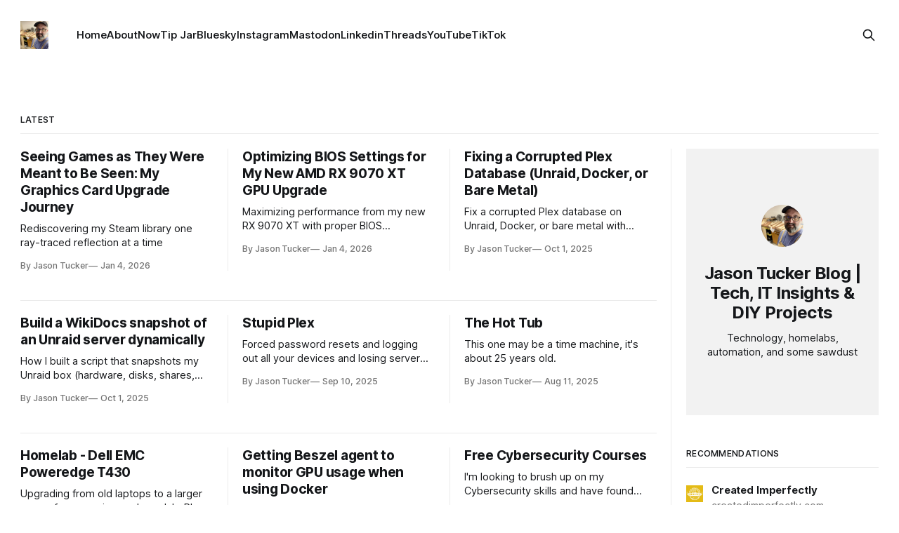

--- FILE ---
content_type: text/html; charset=utf-8
request_url: https://jasontucker.blog/page/2/
body_size: 10673
content:
<!DOCTYPE html>
<html lang="en">
<head>

    <title>Jason Tucker Blog | Tech, IT Insights &amp; DIY Projects (Page 2)</title>
    <meta charset="utf-8">
    <meta name="viewport" content="width=device-width, initial-scale=1.0">
    
    <link rel="preload" as="style" href="/assets/built/screen.css?v=dcf4e8394f">
    <link rel="preload" as="script" href="/assets/built/source.js?v=dcf4e8394f">
    
    <link rel="preload" as="font" type="font/woff2" href="/assets/fonts/inter-roman.woff2?v=dcf4e8394f" crossorigin="anonymous">
<style>
    @font-face {
        font-family: "Inter";
        font-style: normal;
        font-weight: 100 900;
        font-display: optional;
        src: url(/assets/fonts/inter-roman.woff2?v=dcf4e8394f) format("woff2");
        unicode-range: U+0000-00FF, U+0131, U+0152-0153, U+02BB-02BC, U+02C6, U+02DA, U+02DC, U+0304, U+0308, U+0329, U+2000-206F, U+2074, U+20AC, U+2122, U+2191, U+2193, U+2212, U+2215, U+FEFF, U+FFFD;
    }
</style>

    <link rel="stylesheet" type="text/css" href="/assets/built/screen.css?v=dcf4e8394f">

    <style>
        :root {
            --background-color: #ffffff
        }
    </style>

    <script>
        /* The script for calculating the color contrast has been taken from
        https://gomakethings.com/dynamically-changing-the-text-color-based-on-background-color-contrast-with-vanilla-js/ */
        var accentColor = getComputedStyle(document.documentElement).getPropertyValue('--background-color');
        accentColor = accentColor.trim().slice(1);

        if (accentColor.length === 3) {
            accentColor = accentColor[0] + accentColor[0] + accentColor[1] + accentColor[1] + accentColor[2] + accentColor[2];
        }

        var r = parseInt(accentColor.substr(0, 2), 16);
        var g = parseInt(accentColor.substr(2, 2), 16);
        var b = parseInt(accentColor.substr(4, 2), 16);
        var yiq = ((r * 299) + (g * 587) + (b * 114)) / 1000;
        var textColor = (yiq >= 128) ? 'dark' : 'light';

        document.documentElement.className = `has-${textColor}-text`;
    </script>

    <link rel="icon" href="https://jasontucker.blog/content/images/size/w256h256/2024/03/jasontucker-woodworker-2022-2-2.jpeg" type="image/jpeg">
    <link rel="canonical" href="https://jasontucker.blog/page/2/">
    <meta name="referrer" content="no-referrer-when-downgrade">
    <link rel="prev" href="https://jasontucker.blog/">
    <link rel="next" href="https://jasontucker.blog/page/3/">
    <meta name="generator" content="Ghost 6.10">
    <link rel="alternate" type="application/rss+xml" title="Jason Tucker Blog | Tech, IT Insights &amp; DIY Projects" href="https://jasontucker.blog/rss/">
    <script defer src="https://cdn.jsdelivr.net/ghost/portal@~2.56/umd/portal.min.js" data-i18n="true" data-ghost="https://jasontucker.blog/" data-key="ce8a7e066654a1aa196373342c" data-api="https://jasontucker.blog/ghost/api/content/" data-locale="en" crossorigin="anonymous"></script><style id="gh-members-styles">.gh-post-upgrade-cta-content,
.gh-post-upgrade-cta {
    display: flex;
    flex-direction: column;
    align-items: center;
    font-family: -apple-system, BlinkMacSystemFont, 'Segoe UI', Roboto, Oxygen, Ubuntu, Cantarell, 'Open Sans', 'Helvetica Neue', sans-serif;
    text-align: center;
    width: 100%;
    color: #ffffff;
    font-size: 16px;
}

.gh-post-upgrade-cta-content {
    border-radius: 8px;
    padding: 40px 4vw;
}

.gh-post-upgrade-cta h2 {
    color: #ffffff;
    font-size: 28px;
    letter-spacing: -0.2px;
    margin: 0;
    padding: 0;
}

.gh-post-upgrade-cta p {
    margin: 20px 0 0;
    padding: 0;
}

.gh-post-upgrade-cta small {
    font-size: 16px;
    letter-spacing: -0.2px;
}

.gh-post-upgrade-cta a {
    color: #ffffff;
    cursor: pointer;
    font-weight: 500;
    box-shadow: none;
    text-decoration: underline;
}

.gh-post-upgrade-cta a:hover {
    color: #ffffff;
    opacity: 0.8;
    box-shadow: none;
    text-decoration: underline;
}

.gh-post-upgrade-cta a.gh-btn {
    display: block;
    background: #ffffff;
    text-decoration: none;
    margin: 28px 0 0;
    padding: 8px 18px;
    border-radius: 4px;
    font-size: 16px;
    font-weight: 600;
}

.gh-post-upgrade-cta a.gh-btn:hover {
    opacity: 0.92;
}</style><script async src="https://js.stripe.com/v3/"></script>
    <script defer src="https://cdn.jsdelivr.net/ghost/sodo-search@~1.8/umd/sodo-search.min.js" data-key="ce8a7e066654a1aa196373342c" data-styles="https://cdn.jsdelivr.net/ghost/sodo-search@~1.8/umd/main.css" data-sodo-search="https://jasontucker.blog/" data-locale="en" crossorigin="anonymous"></script>
    
    <link href="https://jasontucker.blog/webmentions/receive/" rel="webmention">
    <script defer src="/public/cards.min.js?v=dcf4e8394f"></script>
    <link rel="stylesheet" type="text/css" href="/public/cards.min.css?v=dcf4e8394f">
    <script defer src="/public/comment-counts.min.js?v=dcf4e8394f" data-ghost-comments-counts-api="https://jasontucker.blog/members/api/comments/counts/"></script>
    <script defer src="/public/member-attribution.min.js?v=dcf4e8394f"></script><style>:root {--ghost-accent-color: #ff9c19;}</style>
    <!-- Matomo -->
<script>
  var _paq = window._paq = window._paq || [];
  /* tracker methods like "setCustomDimension" should be called before "trackPageView" */
  _paq.push(["setDocumentTitle", document.domain + "/" + document.title]);
  _paq.push(["setCookieDomain", "*.jasontucker.blog"]);
  _paq.push(["setDomains", ["*.jasontucker.blog"]]);
  _paq.push(['trackPageView']);
  _paq.push(['enableLinkTracking']);
  (function() {
    var u="//analytics.imperfect.media/";
    _paq.push(['setTrackerUrl', u+'matomo.php']);
    _paq.push(['setSiteId', '1']);
    var d=document, g=d.createElement('script'), s=d.getElementsByTagName('script')[0];
    g.async=true; g.src=u+'matomo.js'; s.parentNode.insertBefore(g,s);
  })();
</script>
<noscript><p><img referrerpolicy="no-referrer-when-downgrade" src="//laughing-impala.pikapod.net/matomo.php?idsite=1&amp;rec=1" style="border:0;" alt="" /></p></noscript>
<!-- End Matomo Code -->




<link rel="stylesheet" href="https://cdnjs.cloudflare.com/ajax/libs/font-awesome/6.5.2/css/brands.min.css" integrity="sha512-DJLNx+VLY4aEiEQFjiawXaiceujj5GA7lIY8CHCIGQCBPfsEG0nGz1edb4Jvw1LR7q031zS5PpPqFuPA8ihlRA==" crossorigin="anonymous" referrerpolicy="no-referrer" />

<style>
.gh-button {display:none;}
.gh-portal-triggerbtn-wrapper {display:none;}
.gh-form {display:none;}
.gh-portal-triggerbtn-iframe{display:none;}

    :where(.nav, .gh-head-menu) .nav-instagram a,
    :where(.nav, .gh-head-menu) .nav-linkedin a,
    :where(.nav, .gh-head-menu) .nav-bluesky a,
    :where(.nav, .gh-head-menu) .nav-mastodon a,
    :where(.nav, .gh-head-menu) .nav-threads a,
    :where(.nav, .gh-head-menu) .nav-tiktok a,
    :where(.nav, .gh-head-menu) .nav-youtube a {
        font-size: 0 !important;
    }

    :where(.nav, .gh-head-menu) .nav-instagram a::before,
    :where(.nav, .gh-head-menu) .nav-linkedin a::before,
    :where(.nav, .gh-head-menu) .nav-bluesky a::before,
    :where(.nav, .gh-head-menu) .nav-mastodon a::before,
    :where(.nav, .gh-head-menu) .nav-threads a::before,
    :where(.nav, .gh-head-menu) .nav-tiktok a::before,
    :where(.nav, .gh-head-menu) .nav-youtube a::before {
        font-family: "Font Awesome 6 Brands";
        display: inline-block;
        font-size: 20px;
        font-style: normal;
        font-weight: normal;
        font-variant: normal;
        text-rendering: auto;
        -webkit-font-smoothing: antialiased;
    }

    :where(.nav, .gh-head-menu) .nav-instagram a::before {content: "\f16d"}
    :where(.nav, .gh-head-menu) .nav-bluesky a::before {content: "\e671"}
    :where(.nav, .gh-head-menu) .nav-linkedin a::before {content: "\f08c"}
    :where(.nav, .gh-head-menu) .nav-mastodon a::before {content: "\f4f6"}
    :where(.nav, .gh-head-menu) .nav-threads a::before {content: "\e618"}
    :where(.nav, .gh-head-menu) .nav-tiktok a::before {content: "\e07b"}
    :where(.nav, .gh-head-menu) .nav-youtube a::before {content: "\f167"}
</style>


<style>
.gh-header .gh-form{ display:none;}
.gh-header.is-classic {
    display: flex;
    margin-top: 0;
    padding-block: 460px;
}
</style>

</head>
<body class="paged has-sans-title has-sans-body">

<div class="gh-viewport">
    
    <header id="gh-navigation" class="gh-navigation is-left-logo gh-outer">
    <div class="gh-navigation-inner gh-inner">

        <div class="gh-navigation-brand">
            <a class="gh-navigation-logo is-title" href="https://jasontucker.blog">
                    <img src="https://jasontucker.blog/content/images/2024/03/jasontucker-woodworker-2022-2-1.jpeg" alt="Jason Tucker Blog | Tech, IT Insights &amp; DIY Projects">
            </a>
            <button class="gh-search gh-icon-button" aria-label="Search this site" data-ghost-search>
    <svg xmlns="http://www.w3.org/2000/svg" fill="none" viewBox="0 0 24 24" stroke="currentColor" stroke-width="2" width="20" height="20"><path stroke-linecap="round" stroke-linejoin="round" d="M21 21l-6-6m2-5a7 7 0 11-14 0 7 7 0 0114 0z"></path></svg></button>            <button class="gh-burger gh-icon-button" aria-label="Menu">
                <svg xmlns="http://www.w3.org/2000/svg" width="24" height="24" fill="currentColor" viewBox="0 0 256 256"><path d="M224,128a8,8,0,0,1-8,8H40a8,8,0,0,1,0-16H216A8,8,0,0,1,224,128ZM40,72H216a8,8,0,0,0,0-16H40a8,8,0,0,0,0,16ZM216,184H40a8,8,0,0,0,0,16H216a8,8,0,0,0,0-16Z"></path></svg>                <svg xmlns="http://www.w3.org/2000/svg" width="24" height="24" fill="currentColor" viewBox="0 0 256 256"><path d="M205.66,194.34a8,8,0,0,1-11.32,11.32L128,139.31,61.66,205.66a8,8,0,0,1-11.32-11.32L116.69,128,50.34,61.66A8,8,0,0,1,61.66,50.34L128,116.69l66.34-66.35a8,8,0,0,1,11.32,11.32L139.31,128Z"></path></svg>            </button>
        </div>

        <nav class="gh-navigation-menu">
            <ul class="nav">
    <li class="nav-home"><a href="https://jasontucker.blog/">Home</a></li>
    <li class="nav-about"><a href="https://jasontucker.blog/about/">About</a></li>
    <li class="nav-now"><a href="https://jasontucker.blog/now/">Now</a></li>
    <li class="nav-tip-jar"><a href="https://jasontucker.blog/#/portal/support">Tip Jar</a></li>
    <li class="nav-bluesky"><a href="https://bsky.app/profile/jasontucker.blog">Bluesky</a></li>
    <li class="nav-instagram"><a href="https://instagram.com/createdimperfectly">Instagram</a></li>
    <li class="nav-mastodon"><a href="https://simian.rodeo/@jasontucker">Mastodon</a></li>
    <li class="nav-linkedin"><a href="https://linkedin.com/in/jasontucker">Linkedin</a></li>
    <li class="nav-threads"><a href="https://www.threads.net/@jasontucker">Threads</a></li>
    <li class="nav-youtube"><a href="https://youtube.com/createdimperfectly">YouTube</a></li>
    <li class="nav-tiktok"><a href="https://www.tiktok.com/@createdimperfectly">TikTok</a></li>
</ul>

        </nav>

        <div class="gh-navigation-actions">
                <button class="gh-search gh-icon-button" aria-label="Search this site" data-ghost-search>
    <svg xmlns="http://www.w3.org/2000/svg" fill="none" viewBox="0 0 24 24" stroke="currentColor" stroke-width="2" width="20" height="20"><path stroke-linecap="round" stroke-linejoin="round" d="M21 21l-6-6m2-5a7 7 0 11-14 0 7 7 0 0114 0z"></path></svg></button>                <div class="gh-navigation-members">
                            <a class="gh-button" href="#/portal/signin" data-portal="signin">Sign in</a>
                </div>
        </div>

    </div>
</header>

    
<main class="gh-main">
    
<section class="gh-container is-grid has-sidebar gh-outer">
    <div class="gh-container-inner gh-inner">
        
            <h2 class="gh-container-title">
                Latest
            </h2>

        <main class="gh-main">
            <div class="gh-feed">


                                <article class="gh-card post">
    <a class="gh-card-link" href="/seeing-games-as-they-were-meant-to-be-seen-my-graphics-card-upgrade-journey/">
            <figure class="gh-card-image">
                <img
                    srcset="/content/images/size/w160/format/webp/2026/01/90759_01_cyberpunk-2077s-new-ray-tracing-mode-will-feature-path-traced-night-city_full.jpg 160w,
                            /content/images/size/w320/format/webp/2026/01/90759_01_cyberpunk-2077s-new-ray-tracing-mode-will-feature-path-traced-night-city_full.jpg 320w,
                            /content/images/size/w600/format/webp/2026/01/90759_01_cyberpunk-2077s-new-ray-tracing-mode-will-feature-path-traced-night-city_full.jpg 600w,
                            /content/images/size/w960/format/webp/2026/01/90759_01_cyberpunk-2077s-new-ray-tracing-mode-will-feature-path-traced-night-city_full.jpg 960w,
                            /content/images/size/w1200/format/webp/2026/01/90759_01_cyberpunk-2077s-new-ray-tracing-mode-will-feature-path-traced-night-city_full.jpg 1200w,
                            /content/images/size/w2000/format/webp/2026/01/90759_01_cyberpunk-2077s-new-ray-tracing-mode-will-feature-path-traced-night-city_full.jpg 2000w"
                    sizes="320px"
                    src="/content/images/size/w600/2026/01/90759_01_cyberpunk-2077s-new-ray-tracing-mode-will-feature-path-traced-night-city_full.jpg"
                    alt="Seeing Games as They Were Meant to Be Seen: My Graphics Card Upgrade Journey"
                    
                >
            </figure>
        <div class="gh-card-wrapper">
            <h3 class="gh-card-title is-title">Seeing Games as They Were Meant to Be Seen: My Graphics Card Upgrade Journey</h3>
                <p class="gh-card-excerpt is-body">Rediscovering my Steam library one ray-traced reflection at a time</p>
            <footer class="gh-card-meta">
<!--
             -->
                    <span class="gh-card-author">By Jason Tucker</span>
                    <time class="gh-card-date" datetime="2026-01-04">Jan 4, 2026</time>
                <!--
         --></footer>
        </div>
    </a>
</article>                                <article class="gh-card post">
    <a class="gh-card-link" href="/optimizing-bios-settings-for-my-new-amd-rx-9070-xt-gpu-upgrade/">
            <figure class="gh-card-image">
                <img
                    srcset="/content/images/size/w160/format/webp/2026/01/xfx-rx-9070-xt.jpg 160w,
                            /content/images/size/w320/format/webp/2026/01/xfx-rx-9070-xt.jpg 320w,
                            /content/images/size/w600/format/webp/2026/01/xfx-rx-9070-xt.jpg 600w,
                            /content/images/size/w960/format/webp/2026/01/xfx-rx-9070-xt.jpg 960w,
                            /content/images/size/w1200/format/webp/2026/01/xfx-rx-9070-xt.jpg 1200w,
                            /content/images/size/w2000/format/webp/2026/01/xfx-rx-9070-xt.jpg 2000w"
                    sizes="320px"
                    src="/content/images/size/w600/2026/01/xfx-rx-9070-xt.jpg"
                    alt="Optimizing BIOS Settings for My New AMD RX 9070 XT GPU Upgrade"
                    
                >
            </figure>
        <div class="gh-card-wrapper">
            <h3 class="gh-card-title is-title">Optimizing BIOS Settings for My New AMD RX 9070 XT GPU Upgrade</h3>
                <p class="gh-card-excerpt is-body">Maximizing performance from my new RX 9070 XT with proper BIOS configuration</p>
            <footer class="gh-card-meta">
<!--
             -->
                    <span class="gh-card-author">By Jason Tucker</span>
                    <time class="gh-card-date" datetime="2026-01-04">Jan 4, 2026</time>
                <!--
         --></footer>
        </div>
    </a>
</article>                                <article class="gh-card post">
    <a class="gh-card-link" href="/fixing-a-corrupted-plex-database-unraid-docker-or-bare-metal/">
            <figure class="gh-card-image">
                <img
                    srcset="/content/images/size/w160/format/webp/2025/10/6B812B9D-82A7-4A52-B274-4F9904848223.png 160w,
                            /content/images/size/w320/format/webp/2025/10/6B812B9D-82A7-4A52-B274-4F9904848223.png 320w,
                            /content/images/size/w600/format/webp/2025/10/6B812B9D-82A7-4A52-B274-4F9904848223.png 600w,
                            /content/images/size/w960/format/webp/2025/10/6B812B9D-82A7-4A52-B274-4F9904848223.png 960w,
                            /content/images/size/w1200/format/webp/2025/10/6B812B9D-82A7-4A52-B274-4F9904848223.png 1200w,
                            /content/images/size/w2000/format/webp/2025/10/6B812B9D-82A7-4A52-B274-4F9904848223.png 2000w"
                    sizes="320px"
                    src="/content/images/size/w600/2025/10/6B812B9D-82A7-4A52-B274-4F9904848223.png"
                    alt="Fixing a Corrupted Plex Database (Unraid, Docker, or Bare Metal)"
                    
                >
            </figure>
        <div class="gh-card-wrapper">
            <h3 class="gh-card-title is-title">Fixing a Corrupted Plex Database (Unraid, Docker, or Bare Metal)</h3>
                <p class="gh-card-excerpt is-body">Fix a corrupted Plex database on Unraid, Docker, or bare metal with PlexDBRepair. Step-by-step guide to stop Plex, repair, and restart.</p>
            <footer class="gh-card-meta">
<!--
             -->
                    <span class="gh-card-author">By Jason Tucker</span>
                    <time class="gh-card-date" datetime="2025-10-01">Oct 1, 2025</time>
                <!--
         --></footer>
        </div>
    </a>
</article>                                <article class="gh-card post">
    <a class="gh-card-link" href="/build-a-wikidocs-snapshot-of-an-unraid-server-dynamically/">
            <figure class="gh-card-image">
                <img
                    srcset="https://images.unsplash.com/photo-1544396821-4dd40b938ad3?crop&#x3D;entropy&amp;cs&#x3D;tinysrgb&amp;fit&#x3D;max&amp;fm&#x3D;webp&amp;ixid&#x3D;M3wxMTc3M3wwfDF8c2VhcmNofDN8fGRvY3VtZW50YXRpb258ZW58MHx8fHwxNzU5MzM2Nzk0fDA&amp;ixlib&#x3D;rb-4.1.0&amp;q&#x3D;80&amp;w&#x3D;160 160w,
                            https://images.unsplash.com/photo-1544396821-4dd40b938ad3?crop&#x3D;entropy&amp;cs&#x3D;tinysrgb&amp;fit&#x3D;max&amp;fm&#x3D;webp&amp;ixid&#x3D;M3wxMTc3M3wwfDF8c2VhcmNofDN8fGRvY3VtZW50YXRpb258ZW58MHx8fHwxNzU5MzM2Nzk0fDA&amp;ixlib&#x3D;rb-4.1.0&amp;q&#x3D;80&amp;w&#x3D;320 320w,
                            https://images.unsplash.com/photo-1544396821-4dd40b938ad3?crop&#x3D;entropy&amp;cs&#x3D;tinysrgb&amp;fit&#x3D;max&amp;fm&#x3D;webp&amp;ixid&#x3D;M3wxMTc3M3wwfDF8c2VhcmNofDN8fGRvY3VtZW50YXRpb258ZW58MHx8fHwxNzU5MzM2Nzk0fDA&amp;ixlib&#x3D;rb-4.1.0&amp;q&#x3D;80&amp;w&#x3D;600 600w,
                            https://images.unsplash.com/photo-1544396821-4dd40b938ad3?crop&#x3D;entropy&amp;cs&#x3D;tinysrgb&amp;fit&#x3D;max&amp;fm&#x3D;webp&amp;ixid&#x3D;M3wxMTc3M3wwfDF8c2VhcmNofDN8fGRvY3VtZW50YXRpb258ZW58MHx8fHwxNzU5MzM2Nzk0fDA&amp;ixlib&#x3D;rb-4.1.0&amp;q&#x3D;80&amp;w&#x3D;960 960w,
                            https://images.unsplash.com/photo-1544396821-4dd40b938ad3?crop&#x3D;entropy&amp;cs&#x3D;tinysrgb&amp;fit&#x3D;max&amp;fm&#x3D;webp&amp;ixid&#x3D;M3wxMTc3M3wwfDF8c2VhcmNofDN8fGRvY3VtZW50YXRpb258ZW58MHx8fHwxNzU5MzM2Nzk0fDA&amp;ixlib&#x3D;rb-4.1.0&amp;q&#x3D;80&amp;w&#x3D;1200 1200w,
                            https://images.unsplash.com/photo-1544396821-4dd40b938ad3?crop&#x3D;entropy&amp;cs&#x3D;tinysrgb&amp;fit&#x3D;max&amp;fm&#x3D;webp&amp;ixid&#x3D;M3wxMTc3M3wwfDF8c2VhcmNofDN8fGRvY3VtZW50YXRpb258ZW58MHx8fHwxNzU5MzM2Nzk0fDA&amp;ixlib&#x3D;rb-4.1.0&amp;q&#x3D;80&amp;w&#x3D;2000 2000w"
                    sizes="320px"
                    src="https://images.unsplash.com/photo-1544396821-4dd40b938ad3?crop&#x3D;entropy&amp;cs&#x3D;tinysrgb&amp;fit&#x3D;max&amp;fm&#x3D;jpg&amp;ixid&#x3D;M3wxMTc3M3wwfDF8c2VhcmNofDN8fGRvY3VtZW50YXRpb258ZW58MHx8fHwxNzU5MzM2Nzk0fDA&amp;ixlib&#x3D;rb-4.1.0&amp;q&#x3D;80&amp;w&#x3D;600"
                    alt="Build a WikiDocs snapshot of an Unraid server dynamically"
                    
                >
            </figure>
        <div class="gh-card-wrapper">
            <h3 class="gh-card-title is-title">Build a WikiDocs snapshot of an Unraid server dynamically</h3>
                <p class="gh-card-excerpt is-body">How I built a script that snapshots my Unraid box (hardware, disks, shares, Docker, etc.) and publishes it as pretty Markdown pages in WikiDocs.</p>
            <footer class="gh-card-meta">
<!--
             -->
                    <span class="gh-card-author">By Jason Tucker</span>
                    <time class="gh-card-date" datetime="2025-10-01">Oct 1, 2025</time>
                <!--
         --></footer>
        </div>
    </a>
</article>                                <article class="gh-card post">
    <a class="gh-card-link" href="/stupid-plex/">
            <figure class="gh-card-image">
                <img
                    srcset="https://images.unsplash.com/photo-1675622623767-6a47f22a7332?crop&#x3D;entropy&amp;cs&#x3D;tinysrgb&amp;fit&#x3D;max&amp;fm&#x3D;webp&amp;ixid&#x3D;M3wxMTc3M3wwfDF8c2VhcmNofDE2fHxwbGV4fGVufDB8fHx8MTc1NzUyMzYwNnww&amp;ixlib&#x3D;rb-4.1.0&amp;q&#x3D;80&amp;w&#x3D;160 160w,
                            https://images.unsplash.com/photo-1675622623767-6a47f22a7332?crop&#x3D;entropy&amp;cs&#x3D;tinysrgb&amp;fit&#x3D;max&amp;fm&#x3D;webp&amp;ixid&#x3D;M3wxMTc3M3wwfDF8c2VhcmNofDE2fHxwbGV4fGVufDB8fHx8MTc1NzUyMzYwNnww&amp;ixlib&#x3D;rb-4.1.0&amp;q&#x3D;80&amp;w&#x3D;320 320w,
                            https://images.unsplash.com/photo-1675622623767-6a47f22a7332?crop&#x3D;entropy&amp;cs&#x3D;tinysrgb&amp;fit&#x3D;max&amp;fm&#x3D;webp&amp;ixid&#x3D;M3wxMTc3M3wwfDF8c2VhcmNofDE2fHxwbGV4fGVufDB8fHx8MTc1NzUyMzYwNnww&amp;ixlib&#x3D;rb-4.1.0&amp;q&#x3D;80&amp;w&#x3D;600 600w,
                            https://images.unsplash.com/photo-1675622623767-6a47f22a7332?crop&#x3D;entropy&amp;cs&#x3D;tinysrgb&amp;fit&#x3D;max&amp;fm&#x3D;webp&amp;ixid&#x3D;M3wxMTc3M3wwfDF8c2VhcmNofDE2fHxwbGV4fGVufDB8fHx8MTc1NzUyMzYwNnww&amp;ixlib&#x3D;rb-4.1.0&amp;q&#x3D;80&amp;w&#x3D;960 960w,
                            https://images.unsplash.com/photo-1675622623767-6a47f22a7332?crop&#x3D;entropy&amp;cs&#x3D;tinysrgb&amp;fit&#x3D;max&amp;fm&#x3D;webp&amp;ixid&#x3D;M3wxMTc3M3wwfDF8c2VhcmNofDE2fHxwbGV4fGVufDB8fHx8MTc1NzUyMzYwNnww&amp;ixlib&#x3D;rb-4.1.0&amp;q&#x3D;80&amp;w&#x3D;1200 1200w,
                            https://images.unsplash.com/photo-1675622623767-6a47f22a7332?crop&#x3D;entropy&amp;cs&#x3D;tinysrgb&amp;fit&#x3D;max&amp;fm&#x3D;webp&amp;ixid&#x3D;M3wxMTc3M3wwfDF8c2VhcmNofDE2fHxwbGV4fGVufDB8fHx8MTc1NzUyMzYwNnww&amp;ixlib&#x3D;rb-4.1.0&amp;q&#x3D;80&amp;w&#x3D;2000 2000w"
                    sizes="320px"
                    src="https://images.unsplash.com/photo-1675622623767-6a47f22a7332?crop&#x3D;entropy&amp;cs&#x3D;tinysrgb&amp;fit&#x3D;max&amp;fm&#x3D;jpg&amp;ixid&#x3D;M3wxMTc3M3wwfDF8c2VhcmNofDE2fHxwbGV4fGVufDB8fHx8MTc1NzUyMzYwNnww&amp;ixlib&#x3D;rb-4.1.0&amp;q&#x3D;80&amp;w&#x3D;600"
                    alt="Stupid Plex"
                    
                >
            </figure>
        <div class="gh-card-wrapper">
            <h3 class="gh-card-title is-title">Stupid Plex</h3>
                <p class="gh-card-excerpt is-body">Forced password resets and logging out all your devices and losing server access</p>
            <footer class="gh-card-meta">
<!--
             -->
                    <span class="gh-card-author">By Jason Tucker</span>
                    <time class="gh-card-date" datetime="2025-09-10">Sep 10, 2025</time>
                <!--
         --></footer>
        </div>
    </a>
</article>                                <article class="gh-card post">
    <a class="gh-card-link" href="/the-hot-tub/">
            <figure class="gh-card-image">
                <img
                    srcset="/content/images/size/w160/format/webp/2025/08/CleanShot-2025-08-11-at-11.53.00-Medium.jpeg 160w,
                            /content/images/size/w320/format/webp/2025/08/CleanShot-2025-08-11-at-11.53.00-Medium.jpeg 320w,
                            /content/images/size/w600/format/webp/2025/08/CleanShot-2025-08-11-at-11.53.00-Medium.jpeg 600w,
                            /content/images/size/w960/format/webp/2025/08/CleanShot-2025-08-11-at-11.53.00-Medium.jpeg 960w,
                            /content/images/size/w1200/format/webp/2025/08/CleanShot-2025-08-11-at-11.53.00-Medium.jpeg 1200w,
                            /content/images/size/w2000/format/webp/2025/08/CleanShot-2025-08-11-at-11.53.00-Medium.jpeg 2000w"
                    sizes="320px"
                    src="/content/images/size/w600/2025/08/CleanShot-2025-08-11-at-11.53.00-Medium.jpeg"
                    alt="The Hot Tub"
                    
                >
            </figure>
        <div class="gh-card-wrapper">
            <h3 class="gh-card-title is-title">The Hot Tub</h3>
                <p class="gh-card-excerpt is-body">This one may be a time machine, it&#x27;s about 25 years old.</p>
            <footer class="gh-card-meta">
<!--
             -->
                    <span class="gh-card-author">By Jason Tucker</span>
                    <time class="gh-card-date" datetime="2025-08-11">Aug 11, 2025</time>
                <!--
         --></footer>
        </div>
    </a>
</article>                                <article class="gh-card post">
    <a class="gh-card-link" href="/homelab-dell-emc-poweredge-t430/">
            <figure class="gh-card-image">
                <img
                    srcset="/content/images/size/w160/format/webp/2025/05/35E0E34C-1099-497A-B821-D46AE4FFEBAE.JPG 160w,
                            /content/images/size/w320/format/webp/2025/05/35E0E34C-1099-497A-B821-D46AE4FFEBAE.JPG 320w,
                            /content/images/size/w600/format/webp/2025/05/35E0E34C-1099-497A-B821-D46AE4FFEBAE.JPG 600w,
                            /content/images/size/w960/format/webp/2025/05/35E0E34C-1099-497A-B821-D46AE4FFEBAE.JPG 960w,
                            /content/images/size/w1200/format/webp/2025/05/35E0E34C-1099-497A-B821-D46AE4FFEBAE.JPG 1200w,
                            /content/images/size/w2000/format/webp/2025/05/35E0E34C-1099-497A-B821-D46AE4FFEBAE.JPG 2000w"
                    sizes="320px"
                    src="/content/images/size/w600/2025/05/35E0E34C-1099-497A-B821-D46AE4FFEBAE.JPG"
                    alt="Homelab - Dell EMC Poweredge T430"
                    
                >
            </figure>
        <div class="gh-card-wrapper">
            <h3 class="gh-card-title is-title">Homelab - Dell EMC Poweredge T430</h3>
                <p class="gh-card-excerpt is-body">Upgrading from old laptops to a larger server for managing my homelab. Plex &amp; Homebridge and a slew of other docker containers.</p>
            <footer class="gh-card-meta">
<!--
             -->
                    <span class="gh-card-author">By Jason Tucker</span>
                    <time class="gh-card-date" datetime="2025-05-01">May 1, 2025</time>
                <!--
         --></footer>
        </div>
    </a>
</article>                                <article class="gh-card post">
    <a class="gh-card-link" href="/getting-beszel-agent-to-monitor-gpu-usage-when-using-docker/">
            <figure class="gh-card-image">
                <img
                    srcset="/content/images/size/w160/format/webp/2025/05/beszel_gpu.jpeg 160w,
                            /content/images/size/w320/format/webp/2025/05/beszel_gpu.jpeg 320w,
                            /content/images/size/w600/format/webp/2025/05/beszel_gpu.jpeg 600w,
                            /content/images/size/w960/format/webp/2025/05/beszel_gpu.jpeg 960w,
                            /content/images/size/w1200/format/webp/2025/05/beszel_gpu.jpeg 1200w,
                            /content/images/size/w2000/format/webp/2025/05/beszel_gpu.jpeg 2000w"
                    sizes="320px"
                    src="/content/images/size/w600/2025/05/beszel_gpu.jpeg"
                    alt="Getting Beszel agent to monitor GPU usage when using Docker"
                    
                >
            </figure>
        <div class="gh-card-wrapper">
            <h3 class="gh-card-title is-title">Getting Beszel agent to monitor GPU usage when using Docker</h3>
                    <p class="gh-card-excerpt is-body">I found a forum post discussing if there was any way to get Beszel the server monitoring software to be able to monitor the host computers GPU and report it back to the Beszel server. I found a comment from Arunoruto stating that they came up with a way and</p>
            <footer class="gh-card-meta">
<!--
             -->
                    <span class="gh-card-author">By Jason Tucker</span>
                    <time class="gh-card-date" datetime="2025-05-01">May 1, 2025</time>
                <!--
         --></footer>
        </div>
    </a>
</article>                                <article class="gh-card post">
    <a class="gh-card-link" href="/free-cybersecurity-courses/">
            <figure class="gh-card-image">
                <img
                    srcset="https://images.unsplash.com/photo-1550751827-4bd374c3f58b?crop&#x3D;entropy&amp;cs&#x3D;tinysrgb&amp;fit&#x3D;max&amp;fm&#x3D;webp&amp;ixid&#x3D;M3wxMTc3M3wwfDF8c2VhcmNofDJ8fGN5YmVyJTIwc2VjdXJpdHl8ZW58MHx8fHwxNzQ2MTMxMTQ1fDA&amp;ixlib&#x3D;rb-4.0.3&amp;q&#x3D;80&amp;w&#x3D;160 160w,
                            https://images.unsplash.com/photo-1550751827-4bd374c3f58b?crop&#x3D;entropy&amp;cs&#x3D;tinysrgb&amp;fit&#x3D;max&amp;fm&#x3D;webp&amp;ixid&#x3D;M3wxMTc3M3wwfDF8c2VhcmNofDJ8fGN5YmVyJTIwc2VjdXJpdHl8ZW58MHx8fHwxNzQ2MTMxMTQ1fDA&amp;ixlib&#x3D;rb-4.0.3&amp;q&#x3D;80&amp;w&#x3D;320 320w,
                            https://images.unsplash.com/photo-1550751827-4bd374c3f58b?crop&#x3D;entropy&amp;cs&#x3D;tinysrgb&amp;fit&#x3D;max&amp;fm&#x3D;webp&amp;ixid&#x3D;M3wxMTc3M3wwfDF8c2VhcmNofDJ8fGN5YmVyJTIwc2VjdXJpdHl8ZW58MHx8fHwxNzQ2MTMxMTQ1fDA&amp;ixlib&#x3D;rb-4.0.3&amp;q&#x3D;80&amp;w&#x3D;600 600w,
                            https://images.unsplash.com/photo-1550751827-4bd374c3f58b?crop&#x3D;entropy&amp;cs&#x3D;tinysrgb&amp;fit&#x3D;max&amp;fm&#x3D;webp&amp;ixid&#x3D;M3wxMTc3M3wwfDF8c2VhcmNofDJ8fGN5YmVyJTIwc2VjdXJpdHl8ZW58MHx8fHwxNzQ2MTMxMTQ1fDA&amp;ixlib&#x3D;rb-4.0.3&amp;q&#x3D;80&amp;w&#x3D;960 960w,
                            https://images.unsplash.com/photo-1550751827-4bd374c3f58b?crop&#x3D;entropy&amp;cs&#x3D;tinysrgb&amp;fit&#x3D;max&amp;fm&#x3D;webp&amp;ixid&#x3D;M3wxMTc3M3wwfDF8c2VhcmNofDJ8fGN5YmVyJTIwc2VjdXJpdHl8ZW58MHx8fHwxNzQ2MTMxMTQ1fDA&amp;ixlib&#x3D;rb-4.0.3&amp;q&#x3D;80&amp;w&#x3D;1200 1200w,
                            https://images.unsplash.com/photo-1550751827-4bd374c3f58b?crop&#x3D;entropy&amp;cs&#x3D;tinysrgb&amp;fit&#x3D;max&amp;fm&#x3D;webp&amp;ixid&#x3D;M3wxMTc3M3wwfDF8c2VhcmNofDJ8fGN5YmVyJTIwc2VjdXJpdHl8ZW58MHx8fHwxNzQ2MTMxMTQ1fDA&amp;ixlib&#x3D;rb-4.0.3&amp;q&#x3D;80&amp;w&#x3D;2000 2000w"
                    sizes="320px"
                    src="https://images.unsplash.com/photo-1550751827-4bd374c3f58b?crop&#x3D;entropy&amp;cs&#x3D;tinysrgb&amp;fit&#x3D;max&amp;fm&#x3D;jpg&amp;ixid&#x3D;M3wxMTc3M3wwfDF8c2VhcmNofDJ8fGN5YmVyJTIwc2VjdXJpdHl8ZW58MHx8fHwxNzQ2MTMxMTQ1fDA&amp;ixlib&#x3D;rb-4.0.3&amp;q&#x3D;80&amp;w&#x3D;600"
                    alt="Free Cybersecurity Courses"
                    
                >
            </figure>
        <div class="gh-card-wrapper">
            <h3 class="gh-card-title is-title">Free Cybersecurity Courses</h3>
                    <p class="gh-card-excerpt is-body">I&#39;m looking to brush up on my Cybersecurity skills and have found these 2 so far to be something I&#39;m going to dive into this summer.

ProjectSecurity.io - Your Guide to Cybersecurity Training Through Homelabs: Build real-world homelabs, master the basics, and create a security</p>
            <footer class="gh-card-meta">
<!--
             -->
                    <span class="gh-card-author">By Jason Tucker</span>
                    <time class="gh-card-date" datetime="2025-05-01">May 1, 2025</time>
                <!--
         --></footer>
        </div>
    </a>
</article>                                <article class="gh-card post">
    <a class="gh-card-link" href="/unraid-dispatcharr-nvidia-quadro-video-card-hardware-transcoding/">
            <figure class="gh-card-image">
                <img
                    srcset="https://images.unsplash.com/photo-1716967318503-05b7064afa41?crop&#x3D;entropy&amp;cs&#x3D;tinysrgb&amp;fit&#x3D;max&amp;fm&#x3D;webp&amp;ixid&#x3D;M3wxMTc3M3wwfDF8c2VhcmNofDQyfHxudmlkaWF8ZW58MHx8fHwxNzQ5NzYxNjgxfDA&amp;ixlib&#x3D;rb-4.1.0&amp;q&#x3D;80&amp;w&#x3D;160 160w,
                            https://images.unsplash.com/photo-1716967318503-05b7064afa41?crop&#x3D;entropy&amp;cs&#x3D;tinysrgb&amp;fit&#x3D;max&amp;fm&#x3D;webp&amp;ixid&#x3D;M3wxMTc3M3wwfDF8c2VhcmNofDQyfHxudmlkaWF8ZW58MHx8fHwxNzQ5NzYxNjgxfDA&amp;ixlib&#x3D;rb-4.1.0&amp;q&#x3D;80&amp;w&#x3D;320 320w,
                            https://images.unsplash.com/photo-1716967318503-05b7064afa41?crop&#x3D;entropy&amp;cs&#x3D;tinysrgb&amp;fit&#x3D;max&amp;fm&#x3D;webp&amp;ixid&#x3D;M3wxMTc3M3wwfDF8c2VhcmNofDQyfHxudmlkaWF8ZW58MHx8fHwxNzQ5NzYxNjgxfDA&amp;ixlib&#x3D;rb-4.1.0&amp;q&#x3D;80&amp;w&#x3D;600 600w,
                            https://images.unsplash.com/photo-1716967318503-05b7064afa41?crop&#x3D;entropy&amp;cs&#x3D;tinysrgb&amp;fit&#x3D;max&amp;fm&#x3D;webp&amp;ixid&#x3D;M3wxMTc3M3wwfDF8c2VhcmNofDQyfHxudmlkaWF8ZW58MHx8fHwxNzQ5NzYxNjgxfDA&amp;ixlib&#x3D;rb-4.1.0&amp;q&#x3D;80&amp;w&#x3D;960 960w,
                            https://images.unsplash.com/photo-1716967318503-05b7064afa41?crop&#x3D;entropy&amp;cs&#x3D;tinysrgb&amp;fit&#x3D;max&amp;fm&#x3D;webp&amp;ixid&#x3D;M3wxMTc3M3wwfDF8c2VhcmNofDQyfHxudmlkaWF8ZW58MHx8fHwxNzQ5NzYxNjgxfDA&amp;ixlib&#x3D;rb-4.1.0&amp;q&#x3D;80&amp;w&#x3D;1200 1200w,
                            https://images.unsplash.com/photo-1716967318503-05b7064afa41?crop&#x3D;entropy&amp;cs&#x3D;tinysrgb&amp;fit&#x3D;max&amp;fm&#x3D;webp&amp;ixid&#x3D;M3wxMTc3M3wwfDF8c2VhcmNofDQyfHxudmlkaWF8ZW58MHx8fHwxNzQ5NzYxNjgxfDA&amp;ixlib&#x3D;rb-4.1.0&amp;q&#x3D;80&amp;w&#x3D;2000 2000w"
                    sizes="320px"
                    src="https://images.unsplash.com/photo-1716967318503-05b7064afa41?crop&#x3D;entropy&amp;cs&#x3D;tinysrgb&amp;fit&#x3D;max&amp;fm&#x3D;jpg&amp;ixid&#x3D;M3wxMTc3M3wwfDF8c2VhcmNofDQyfHxudmlkaWF8ZW58MHx8fHwxNzQ5NzYxNjgxfDA&amp;ixlib&#x3D;rb-4.1.0&amp;q&#x3D;80&amp;w&#x3D;600"
                    alt="Unraid + Dispatcharr + Nvidia Quadro Video Card &#x3D; Hardware Transcoding"
                    
                >
            </figure>
        <div class="gh-card-wrapper">
            <h3 class="gh-card-title is-title">Unraid + Dispatcharr + Nvidia Quadro Video Card &#x3D; Hardware Transcoding</h3>
                    <p class="gh-card-excerpt is-body">This is how I got my UNRAID setup with a Quadro card for HW Transcoding to work with Dispatcharr. No more maxed out CPU, hand it off to the GPU instead.

 * Edit the Docker container
   * Toggle Advanced View On
 * Go to Extra Parameters
   * Add --runtime=nvidia
 * Create the following container</p>
            <footer class="gh-card-meta">
<!--
             -->
                    <span class="gh-card-author">By Jason Tucker</span>
                    <time class="gh-card-date" datetime="2025-04-28">Apr 28, 2025</time>
                <!--
         --></footer>
        </div>
    </a>
</article>                                <article class="gh-card post">
    <a class="gh-card-link" href="/putting-eyes-on-the-back-of-your-unifi-g5-ptz-using-home-assistant/">
            <figure class="gh-card-image">
                <img
                    srcset="/content/images/size/w160/format/webp/2025/04/download.jpg 160w,
                            /content/images/size/w320/format/webp/2025/04/download.jpg 320w,
                            /content/images/size/w600/format/webp/2025/04/download.jpg 600w,
                            /content/images/size/w960/format/webp/2025/04/download.jpg 960w,
                            /content/images/size/w1200/format/webp/2025/04/download.jpg 1200w,
                            /content/images/size/w2000/format/webp/2025/04/download.jpg 2000w"
                    sizes="320px"
                    src="/content/images/size/w600/2025/04/download.jpg"
                    alt="Putting eyes on the back of your Unifi G5 PTZ using Home Assistant"
                    
                >
            </figure>
        <div class="gh-card-wrapper">
            <h3 class="gh-card-title is-title">Putting eyes on the back of your Unifi G5 PTZ using Home Assistant</h3>
                <p class="gh-card-excerpt is-body">Or how to use other cameras and other outdoor sensors on your property to trigger PTZ preset changes</p>
            <footer class="gh-card-meta">
<!--
             -->
                    <span class="gh-card-author">By Jason Tucker</span>
                    <time class="gh-card-date" datetime="2025-04-23">Apr 23, 2025</time>
                <!--
         --></footer>
        </div>
    </a>
</article>                                <article class="gh-card post">
    <a class="gh-card-link" href="/adding-a-tour-or-patrol-mode-to-unifi-g5-ptz-using-home-assistant/">
            <figure class="gh-card-image">
                <img
                    srcset="/content/images/size/w160/format/webp/2025/04/CleanShot-2025-04-23-at-15.23.31.png 160w,
                            /content/images/size/w320/format/webp/2025/04/CleanShot-2025-04-23-at-15.23.31.png 320w,
                            /content/images/size/w600/format/webp/2025/04/CleanShot-2025-04-23-at-15.23.31.png 600w,
                            /content/images/size/w960/format/webp/2025/04/CleanShot-2025-04-23-at-15.23.31.png 960w,
                            /content/images/size/w1200/format/webp/2025/04/CleanShot-2025-04-23-at-15.23.31.png 1200w,
                            /content/images/size/w2000/format/webp/2025/04/CleanShot-2025-04-23-at-15.23.31.png 2000w"
                    sizes="320px"
                    src="/content/images/size/w600/2025/04/CleanShot-2025-04-23-at-15.23.31.png"
                    alt="Adding a tour or patrol mode to Unifi G5 PTZ using Home Assistant"
                    
                >
            </figure>
        <div class="gh-card-wrapper">
            <h3 class="gh-card-title is-title">Adding a tour or patrol mode to Unifi G5 PTZ using Home Assistant</h3>
                <p class="gh-card-excerpt is-body">Let&#x27;s add a missing feature to Unifi PTZ using Home Assistant Automations</p>
            <footer class="gh-card-meta">
<!--
             -->
                    <span class="gh-card-author">By Jason Tucker</span>
                    <time class="gh-card-date" datetime="2025-04-23">Apr 23, 2025</time>
                <!--
         --></footer>
        </div>
    </a>
</article>                        <article class="gh-card post tag-unraid">
    <a class="gh-card-link" href="/making-unraid-usable-on-mobile/">
            <figure class="gh-card-image">
                <img
                    srcset="/content/images/size/w160/format/webp/2025/02/IMG_4228.jpeg 160w,
                            /content/images/size/w320/format/webp/2025/02/IMG_4228.jpeg 320w,
                            /content/images/size/w600/format/webp/2025/02/IMG_4228.jpeg 600w,
                            /content/images/size/w960/format/webp/2025/02/IMG_4228.jpeg 960w,
                            /content/images/size/w1200/format/webp/2025/02/IMG_4228.jpeg 1200w,
                            /content/images/size/w2000/format/webp/2025/02/IMG_4228.jpeg 2000w"
                    sizes="320px"
                    src="/content/images/size/w600/2025/02/IMG_4228.jpeg"
                    alt="Making Unraid usable on mobile"
                    loading="lazy"
                >
            </figure>
        <div class="gh-card-wrapper">
                <p class="gh-card-tag">unraid</p>
            <h3 class="gh-card-title is-title">Making Unraid usable on mobile</h3>
                <p class="gh-card-excerpt is-body">Making Unraid just a tiny bit more useful on your mobile device</p>
            <footer class="gh-card-meta">
<!--
             -->
                    <span class="gh-card-author">By Jason Tucker</span>
                    <time class="gh-card-date" datetime="2025-02-28">Feb 28, 2025</time>
                <!--
         --></footer>
        </div>
    </a>
</article>                        <article class="gh-card post tag-google-maps">
    <a class="gh-card-link" href="/here-wego-google-maps-alternatives/">
            <figure class="gh-card-image">
                <img
                    srcset="/content/images/size/w160/format/webp/2025/02/image-1.png 160w,
                            /content/images/size/w320/format/webp/2025/02/image-1.png 320w,
                            /content/images/size/w600/format/webp/2025/02/image-1.png 600w,
                            /content/images/size/w960/format/webp/2025/02/image-1.png 960w,
                            /content/images/size/w1200/format/webp/2025/02/image-1.png 1200w,
                            /content/images/size/w2000/format/webp/2025/02/image-1.png 2000w"
                    sizes="320px"
                    src="/content/images/size/w600/2025/02/image-1.png"
                    alt="Here WeGo - Google Maps alternative?"
                    loading="lazy"
                >
            </figure>
        <div class="gh-card-wrapper">
                <p class="gh-card-tag">Google Maps</p>
            <h3 class="gh-card-title is-title">Here WeGo - Google Maps alternative?</h3>
                <p class="gh-card-excerpt is-body">Looking for a Google Maps or Apple Maps alternative? HERE WeGo offers offline maps, turn-by-turn navigation, and CarPlay support. In this post, I explore HERE WeGo&#x27;s features and compare them to Google Maps. Check out my first impressions and share your thoughts in the comments!</p>
            <footer class="gh-card-meta">
<!--
             -->
                    <span class="gh-card-author">By Jason Tucker</span>
                    <time class="gh-card-date" datetime="2025-02-16">Feb 16, 2025</time>
                <!--
         --></footer>
        </div>
    </a>
</article>                        <article class="gh-card post tag-abstrakone-gmail-com">
    <a class="gh-card-link" href="/enhancing-memory-with-automation-my-journey-with-forever-notes-and-ios-shortcuts-2/">
            <figure class="gh-card-image">
                <img
                    srcset="/content/images/size/w160/format/webp/2024/12/Memory.jpg 160w,
                            /content/images/size/w320/format/webp/2024/12/Memory.jpg 320w,
                            /content/images/size/w600/format/webp/2024/12/Memory.jpg 600w,
                            /content/images/size/w960/format/webp/2024/12/Memory.jpg 960w,
                            /content/images/size/w1200/format/webp/2024/12/Memory.jpg 1200w,
                            /content/images/size/w2000/format/webp/2024/12/Memory.jpg 2000w"
                    sizes="320px"
                    src="/content/images/size/w600/2024/12/Memory.jpg"
                    alt="Photo of an iPhone with a Journal entry on it using Forever ✱ Notes"
                    loading="lazy"
                >
            </figure>
        <div class="gh-card-wrapper">
                <p class="gh-card-tag">abstrakone@gmail.com</p>
            <h3 class="gh-card-title is-title">Enhancing Memory with Automation: My Journey with Forever ✱ Notes and iOS Shortcuts</h3>
                <p class="gh-card-excerpt is-body">Struggling with memory, I&#x27;ve found solace in Forever ✱ Notes and iOS Shortcuts, creating a seamless, automated journaling system that captures daily life and builds a meaningful, searchable record. This setup has been a game-changer for managing my thoughts and productivity.</p>
            <footer class="gh-card-meta">
<!--
             -->
                    <span class="gh-card-author">By Jason Tucker</span>
                    <time class="gh-card-date" datetime="2024-12-04">Dec 4, 2024</time>
                <!--
         --></footer>
        </div>
    </a>
</article>                        <article class="gh-card post">
    <a class="gh-card-link" href="/adding-social-networks-to-your-ghost-blog-navigation-including-bluesky/">
            <figure class="gh-card-image">
                <img
                    srcset="/content/images/size/w160/format/webp/2024/11/CleanShot-2024-11-17-at-11.09.30@2x.png 160w,
                            /content/images/size/w320/format/webp/2024/11/CleanShot-2024-11-17-at-11.09.30@2x.png 320w,
                            /content/images/size/w600/format/webp/2024/11/CleanShot-2024-11-17-at-11.09.30@2x.png 600w,
                            /content/images/size/w960/format/webp/2024/11/CleanShot-2024-11-17-at-11.09.30@2x.png 960w,
                            /content/images/size/w1200/format/webp/2024/11/CleanShot-2024-11-17-at-11.09.30@2x.png 1200w,
                            /content/images/size/w2000/format/webp/2024/11/CleanShot-2024-11-17-at-11.09.30@2x.png 2000w"
                    sizes="320px"
                    src="/content/images/size/w600/2024/11/CleanShot-2024-11-17-at-11.09.30@2x.png"
                    alt="Adding social networks to your Ghost blog navigation, including Bluesky"
                    loading="lazy"
                >
            </figure>
        <div class="gh-card-wrapper">
            <h3 class="gh-card-title is-title">Adding social networks to your Ghost blog navigation, including Bluesky</h3>
                <p class="gh-card-excerpt is-body">Ghost has an article on how to add social networks to your navigation but doesnt include Bluesky, so I added it.</p>
            <footer class="gh-card-meta">
<!--
             -->
                    <span class="gh-card-author">By Jason Tucker</span>
                    <time class="gh-card-date" datetime="2024-11-17">Nov 17, 2024</time>
                <!--
         --></footer>
        </div>
    </a>
</article>                        <article class="gh-card post tag-wordpress">
    <a class="gh-card-link" href="/power-politics-and-wordpress/">
            <figure class="gh-card-image">
                <img
                    srcset="/content/images/size/w160/format/webp/2024/10/750a63fe-f6bd-4614-8dac-a4defa23b05b.webp 160w,
                            /content/images/size/w320/format/webp/2024/10/750a63fe-f6bd-4614-8dac-a4defa23b05b.webp 320w,
                            /content/images/size/w600/format/webp/2024/10/750a63fe-f6bd-4614-8dac-a4defa23b05b.webp 600w,
                            /content/images/size/w960/format/webp/2024/10/750a63fe-f6bd-4614-8dac-a4defa23b05b.webp 960w,
                            /content/images/size/w1200/format/webp/2024/10/750a63fe-f6bd-4614-8dac-a4defa23b05b.webp 1200w,
                            /content/images/size/w2000/format/webp/2024/10/750a63fe-f6bd-4614-8dac-a4defa23b05b.webp 2000w"
                    sizes="320px"
                    src="/content/images/size/w600/2024/10/750a63fe-f6bd-4614-8dac-a4defa23b05b.webp"
                    alt="Power, Politics, and WordPress"
                    loading="lazy"
                >
            </figure>
        <div class="gh-card-wrapper">
                <p class="gh-card-tag">WordPress</p>
            <h3 class="gh-card-title is-title">Power, Politics, and WordPress</h3>
                <p class="gh-card-excerpt is-body">We call it quits for WPwatercooler and then this happens weeks later.</p>
            <footer class="gh-card-meta">
<!--
             -->
                    <span class="gh-card-author">By Jason Tucker</span>
                    <time class="gh-card-date" datetime="2024-10-15">Oct 15, 2024</time>
                <!--
         --></footer>
        </div>
    </a>
</article>                        <article class="gh-card post">
    <a class="gh-card-link" href="/mounting-multiple-google-drives-on-a-mac-is-cloudmounter-the-best/">
            <figure class="gh-card-image">
                <img
                    srcset="https://images.unsplash.com/photo-1517483000871-1dbf64a6e1c6?crop&#x3D;entropy&amp;cs&#x3D;tinysrgb&amp;fit&#x3D;max&amp;fm&#x3D;webp&amp;ixid&#x3D;M3wxMTc3M3wwfDF8c2VhcmNofDJ8fGNsb3VkfGVufDB8fHx8MTcyNzExMzg2OHww&amp;ixlib&#x3D;rb-4.0.3&amp;q&#x3D;80&amp;w&#x3D;160 160w,
                            https://images.unsplash.com/photo-1517483000871-1dbf64a6e1c6?crop&#x3D;entropy&amp;cs&#x3D;tinysrgb&amp;fit&#x3D;max&amp;fm&#x3D;webp&amp;ixid&#x3D;M3wxMTc3M3wwfDF8c2VhcmNofDJ8fGNsb3VkfGVufDB8fHx8MTcyNzExMzg2OHww&amp;ixlib&#x3D;rb-4.0.3&amp;q&#x3D;80&amp;w&#x3D;320 320w,
                            https://images.unsplash.com/photo-1517483000871-1dbf64a6e1c6?crop&#x3D;entropy&amp;cs&#x3D;tinysrgb&amp;fit&#x3D;max&amp;fm&#x3D;webp&amp;ixid&#x3D;M3wxMTc3M3wwfDF8c2VhcmNofDJ8fGNsb3VkfGVufDB8fHx8MTcyNzExMzg2OHww&amp;ixlib&#x3D;rb-4.0.3&amp;q&#x3D;80&amp;w&#x3D;600 600w,
                            https://images.unsplash.com/photo-1517483000871-1dbf64a6e1c6?crop&#x3D;entropy&amp;cs&#x3D;tinysrgb&amp;fit&#x3D;max&amp;fm&#x3D;webp&amp;ixid&#x3D;M3wxMTc3M3wwfDF8c2VhcmNofDJ8fGNsb3VkfGVufDB8fHx8MTcyNzExMzg2OHww&amp;ixlib&#x3D;rb-4.0.3&amp;q&#x3D;80&amp;w&#x3D;960 960w,
                            https://images.unsplash.com/photo-1517483000871-1dbf64a6e1c6?crop&#x3D;entropy&amp;cs&#x3D;tinysrgb&amp;fit&#x3D;max&amp;fm&#x3D;webp&amp;ixid&#x3D;M3wxMTc3M3wwfDF8c2VhcmNofDJ8fGNsb3VkfGVufDB8fHx8MTcyNzExMzg2OHww&amp;ixlib&#x3D;rb-4.0.3&amp;q&#x3D;80&amp;w&#x3D;1200 1200w,
                            https://images.unsplash.com/photo-1517483000871-1dbf64a6e1c6?crop&#x3D;entropy&amp;cs&#x3D;tinysrgb&amp;fit&#x3D;max&amp;fm&#x3D;webp&amp;ixid&#x3D;M3wxMTc3M3wwfDF8c2VhcmNofDJ8fGNsb3VkfGVufDB8fHx8MTcyNzExMzg2OHww&amp;ixlib&#x3D;rb-4.0.3&amp;q&#x3D;80&amp;w&#x3D;2000 2000w"
                    sizes="320px"
                    src="https://images.unsplash.com/photo-1517483000871-1dbf64a6e1c6?crop&#x3D;entropy&amp;cs&#x3D;tinysrgb&amp;fit&#x3D;max&amp;fm&#x3D;jpg&amp;ixid&#x3D;M3wxMTc3M3wwfDF8c2VhcmNofDJ8fGNsb3VkfGVufDB8fHx8MTcyNzExMzg2OHww&amp;ixlib&#x3D;rb-4.0.3&amp;q&#x3D;80&amp;w&#x3D;600"
                    alt="Mounting multiple Google Drives on a Mac, is CloudMounter the best?"
                    loading="lazy"
                >
            </figure>
        <div class="gh-card-wrapper">
            <h3 class="gh-card-title is-title">Mounting multiple Google Drives on a Mac, is CloudMounter the best?</h3>
                <p class="gh-card-excerpt is-body">Cloud storage is the thing now days, why can I only mount one Google Drive on my mac?</p>
            <footer class="gh-card-meta">
<!--
             -->
                    <span class="gh-card-author">By Jason Tucker</span>
                    <time class="gh-card-date" datetime="2024-09-23">Sep 23, 2024</time>
                <!--
         --></footer>
        </div>
    </a>
</article>                        <article class="gh-card post no-image">
    <a class="gh-card-link" href="/finding-the-stupidly-named-windows-app-on-macos-using-raycast/">
        <div class="gh-card-wrapper">
            <h3 class="gh-card-title is-title">Finding the stupidly named &quot;Windows App&quot; on macOS using Raycast</h3>
                <p class="gh-card-excerpt is-body">Microsoft thought it was a good idea to rename &quot;Microsoft Remote Desktop 4&quot; to &quot;Windows App&quot;</p>
            <footer class="gh-card-meta">
<!--
             -->
                    <span class="gh-card-author">By Jason Tucker</span>
                    <time class="gh-card-date" datetime="2024-09-19">Sep 19, 2024</time>
                <!--
         --></footer>
        </div>
    </a>
</article>                        <article class="gh-card post tag-scanning tag-ocr tag-automation tag-file-management">
    <a class="gh-card-link" href="/scanning-paper-documents-and-auto-sorting-into-folders-based-on-content/">
            <figure class="gh-card-image">
                <img
                    srcset="/content/images/size/w160/format/webp/2024/09/459388087_1196236288111203_7598225446660043618_n.jpg 160w,
                            /content/images/size/w320/format/webp/2024/09/459388087_1196236288111203_7598225446660043618_n.jpg 320w,
                            /content/images/size/w600/format/webp/2024/09/459388087_1196236288111203_7598225446660043618_n.jpg 600w,
                            /content/images/size/w960/format/webp/2024/09/459388087_1196236288111203_7598225446660043618_n.jpg 960w,
                            /content/images/size/w1200/format/webp/2024/09/459388087_1196236288111203_7598225446660043618_n.jpg 1200w,
                            /content/images/size/w2000/format/webp/2024/09/459388087_1196236288111203_7598225446660043618_n.jpg 2000w"
                    sizes="320px"
                    src="/content/images/size/w600/2024/09/459388087_1196236288111203_7598225446660043618_n.jpg"
                    alt="An AI generated image of a copy machine scanner being used to scan documents onto the computer in a small office."
                    loading="lazy"
                >
            </figure>
        <div class="gh-card-wrapper">
                <p class="gh-card-tag">scanning</p>
            <h3 class="gh-card-title is-title">Scanning paper documents and auto sorting into folders based on content</h3>
                <p class="gh-card-excerpt is-body">Some notes for myself on the beginnings of a big scanning project and how to organize the files that were scanned.</p>
            <footer class="gh-card-meta">
<!--
             -->
                    <span class="gh-card-author">By Jason Tucker</span>
                    <time class="gh-card-date" datetime="2024-09-16">Sep 16, 2024</time>
                <!--
         --></footer>
        </div>
    </a>
</article>                        <article class="gh-card post no-image">
    <a class="gh-card-link" href="/saving-maps-on-apple-maps-and-google-maps-for-offline-use/">
        <div class="gh-card-wrapper">
            <h3 class="gh-card-title is-title">Saving maps on Apple Maps and Google Maps for offline use</h3>
                    <p class="gh-card-excerpt is-body">Offline maps are a godsend when in an area that may not have cell service. Both Apple Maps and my favorite Google Maps offer offline downloads of an area so you don&#39;t find yourself without maps on your mobile device.

Instead of providing you with text that will</p>
            <footer class="gh-card-meta">
<!--
             -->
                    <span class="gh-card-author">By Jason Tucker</span>
                    <time class="gh-card-date" datetime="2024-09-16">Sep 16, 2024</time>
                <!--
         --></footer>
        </div>
    </a>
</article>                        <article class="gh-card post tag-wordpress tag-wpwatercooler tag-podcasting">
    <a class="gh-card-link" href="/almost-12-years-of-wordpress-podcasting/">
            <figure class="gh-card-image">
                <img
                    srcset="/content/images/size/w160/format/webp/2024/08/sddefault.jpg 160w,
                            /content/images/size/w320/format/webp/2024/08/sddefault.jpg 320w,
                            /content/images/size/w600/format/webp/2024/08/sddefault.jpg 600w,
                            /content/images/size/w960/format/webp/2024/08/sddefault.jpg 960w,
                            /content/images/size/w1200/format/webp/2024/08/sddefault.jpg 1200w,
                            /content/images/size/w2000/format/webp/2024/08/sddefault.jpg 2000w"
                    sizes="320px"
                    src="/content/images/size/w600/2024/08/sddefault.jpg"
                    alt="Almost 12 years of WordPress Podcasting"
                    loading="lazy"
                >
            </figure>
        <div class="gh-card-wrapper">
                <p class="gh-card-tag">WordPress</p>
            <h3 class="gh-card-title is-title">Almost 12 years of WordPress Podcasting</h3>
                <p class="gh-card-excerpt is-body">Almost 12 years of punditry on the state of WordPress -  the people, themes, plugins and companies that made the ecosystem</p>
            <footer class="gh-card-meta">
<!--
             -->
                    <span class="gh-card-author">By Jason Tucker</span>
                    <time class="gh-card-date" datetime="2024-08-22">Aug 22, 2024</time>
                <!--
         --></footer>
        </div>
    </a>
</article>                        <article class="gh-card post tag-active-directory">
    <a class="gh-card-link" href="/add-additional-column-to-active-directory-for-papercut-id/">
            <figure class="gh-card-image">
                <img
                    srcset="/content/images/size/w160/format/webp/2024/08/image-7.jpeg 160w,
                            /content/images/size/w320/format/webp/2024/08/image-7.jpeg 320w,
                            /content/images/size/w600/format/webp/2024/08/image-7.jpeg 600w,
                            /content/images/size/w960/format/webp/2024/08/image-7.jpeg 960w,
                            /content/images/size/w1200/format/webp/2024/08/image-7.jpeg 1200w,
                            /content/images/size/w2000/format/webp/2024/08/image-7.jpeg 2000w"
                    sizes="320px"
                    src="/content/images/size/w600/2024/08/image-7.jpeg"
                    alt="Add additional column to Active Directory for Papercut ID"
                    loading="lazy"
                >
            </figure>
        <div class="gh-card-wrapper">
                <p class="gh-card-tag">active directory</p>
            <h3 class="gh-card-title is-title">Add additional column to Active Directory for Papercut ID</h3>
                <p class="gh-card-excerpt is-body">I needed a column added to AD so I can see the 4 digit Papercut ID my users are using to print. With some tools and a bit of code I got it working.</p>
            <footer class="gh-card-meta">
<!--
             -->
                    <span class="gh-card-author">By Jason Tucker</span>
                    <time class="gh-card-date" datetime="2024-08-07">Aug 7, 2024</time>
                <!--
         --></footer>
        </div>
    </a>
</article>                        <article class="gh-card post">
    <a class="gh-card-link" href="/the-homelab-aug-2024-edition/">
            <figure class="gh-card-image">
                <img
                    srcset="https://images.unsplash.com/photo-1521106047354-5a5b85e819ee?crop&#x3D;entropy&amp;cs&#x3D;tinysrgb&amp;fit&#x3D;max&amp;fm&#x3D;webp&amp;ixid&#x3D;M3wxMTc3M3wwfDF8c2VhcmNofDd8fHVuaWZpfGVufDB8fHx8MTcyMjg5MTAzMXww&amp;ixlib&#x3D;rb-4.0.3&amp;q&#x3D;80&amp;w&#x3D;160 160w,
                            https://images.unsplash.com/photo-1521106047354-5a5b85e819ee?crop&#x3D;entropy&amp;cs&#x3D;tinysrgb&amp;fit&#x3D;max&amp;fm&#x3D;webp&amp;ixid&#x3D;M3wxMTc3M3wwfDF8c2VhcmNofDd8fHVuaWZpfGVufDB8fHx8MTcyMjg5MTAzMXww&amp;ixlib&#x3D;rb-4.0.3&amp;q&#x3D;80&amp;w&#x3D;320 320w,
                            https://images.unsplash.com/photo-1521106047354-5a5b85e819ee?crop&#x3D;entropy&amp;cs&#x3D;tinysrgb&amp;fit&#x3D;max&amp;fm&#x3D;webp&amp;ixid&#x3D;M3wxMTc3M3wwfDF8c2VhcmNofDd8fHVuaWZpfGVufDB8fHx8MTcyMjg5MTAzMXww&amp;ixlib&#x3D;rb-4.0.3&amp;q&#x3D;80&amp;w&#x3D;600 600w,
                            https://images.unsplash.com/photo-1521106047354-5a5b85e819ee?crop&#x3D;entropy&amp;cs&#x3D;tinysrgb&amp;fit&#x3D;max&amp;fm&#x3D;webp&amp;ixid&#x3D;M3wxMTc3M3wwfDF8c2VhcmNofDd8fHVuaWZpfGVufDB8fHx8MTcyMjg5MTAzMXww&amp;ixlib&#x3D;rb-4.0.3&amp;q&#x3D;80&amp;w&#x3D;960 960w,
                            https://images.unsplash.com/photo-1521106047354-5a5b85e819ee?crop&#x3D;entropy&amp;cs&#x3D;tinysrgb&amp;fit&#x3D;max&amp;fm&#x3D;webp&amp;ixid&#x3D;M3wxMTc3M3wwfDF8c2VhcmNofDd8fHVuaWZpfGVufDB8fHx8MTcyMjg5MTAzMXww&amp;ixlib&#x3D;rb-4.0.3&amp;q&#x3D;80&amp;w&#x3D;1200 1200w,
                            https://images.unsplash.com/photo-1521106047354-5a5b85e819ee?crop&#x3D;entropy&amp;cs&#x3D;tinysrgb&amp;fit&#x3D;max&amp;fm&#x3D;webp&amp;ixid&#x3D;M3wxMTc3M3wwfDF8c2VhcmNofDd8fHVuaWZpfGVufDB8fHx8MTcyMjg5MTAzMXww&amp;ixlib&#x3D;rb-4.0.3&amp;q&#x3D;80&amp;w&#x3D;2000 2000w"
                    sizes="320px"
                    src="https://images.unsplash.com/photo-1521106047354-5a5b85e819ee?crop&#x3D;entropy&amp;cs&#x3D;tinysrgb&amp;fit&#x3D;max&amp;fm&#x3D;jpg&amp;ixid&#x3D;M3wxMTc3M3wwfDF8c2VhcmNofDd8fHVuaWZpfGVufDB8fHx8MTcyMjg5MTAzMXww&amp;ixlib&#x3D;rb-4.0.3&amp;q&#x3D;80&amp;w&#x3D;600"
                    alt="The Homelab - Aug 2024 edition"
                    loading="lazy"
                >
            </figure>
        <div class="gh-card-wrapper">
            <h3 class="gh-card-title is-title">The Homelab - Aug 2024 edition</h3>
                <p class="gh-card-excerpt is-body">Documenting the building of my homelab and how it&#x27;s all coming together, August 2024 edition.</p>
            <footer class="gh-card-meta">
<!--
             -->
                    <span class="gh-card-author">By Jason Tucker</span>
                    <time class="gh-card-date" datetime="2024-08-05">Aug 5, 2024</time>
                <!--
         --></footer>
        </div>
    </a>
</article>

            </div>

                <div class="gh-more is-title">
                    <a href="https://jasontucker.blog/page/2">See all <svg xmlns="http://www.w3.org/2000/svg" width="32" height="32" fill="currentColor" viewBox="0 0 256 256"><path d="M224.49,136.49l-72,72a12,12,0,0,1-17-17L187,140H40a12,12,0,0,1,0-24H187L135.51,64.48a12,12,0,0,1,17-17l72,72A12,12,0,0,1,224.49,136.49Z"></path></svg></a>
                </div>
        </main>

            <aside class="gh-sidebar">
                <div class="gh-sidebar-inner">
                    <section class="gh-about">
                            <img class="gh-about-icon" src="https://jasontucker.blog/content/images/2024/03/jasontucker-woodworker-2022-2-2.jpeg" alt="Jason Tucker Blog | Tech, IT Insights &amp; DIY Projects" loading="lazy">
                        <h3 class="gh-about-title is-title">Jason Tucker Blog | Tech, IT Insights &amp; DIY Projects</h3>
                            <p class="gh-about-description is-body">Technology, homelabs, automation, and some sawdust</p>
                                <button class="gh-button" data-portal="signup">Subscribe</button>
                    </section>
                        <section class="gh-recommendations">
                            <h4 class="gh-sidebar-title">Recommendations</h4>
                                <ul class="recommendations">
        <li class="recommendation">
            <a href="https://createdimperfectly.com/" data-recommendation="66afb816095ad80001816492" target="_blank" rel="noopener">
                <div class="recommendation-favicon">
                        <img src="https://createdimperfectly.com/content/images/2024/08/Created-Imperfectly---Profile-Pic-_1.png" alt="Created Imperfectly" loading="lazy" onerror="this.style.display='none';">
                </div>
                <h5 class="recommendation-title">Created Imperfectly</h5>
                <span class="recommendation-url">createdimperfectly.com</span>
                <p class="recommendation-description">Woodworking, Home Improvement, Gardening &amp; Smart Home</p>
            </a>
        </li>
    </ul>

                            <button data-portal="recommendations">See all <svg xmlns="http://www.w3.org/2000/svg" width="32" height="32" fill="currentColor" viewBox="0 0 256 256"><path d="M224.49,136.49l-72,72a12,12,0,0,1-17-17L187,140H40a12,12,0,0,1,0-24H187L135.51,64.48a12,12,0,0,1,17-17l72,72A12,12,0,0,1,224.49,136.49Z"></path></svg></button>
                        </section>
                </div>
            </aside>

    </div>
</section></main>
    
    <footer class="gh-footer gh-outer">
    <div class="gh-footer-inner gh-inner">

        <div class="gh-footer-bar">
            <span class="gh-footer-logo is-title">
                    <img src="https://jasontucker.blog/content/images/2024/03/jasontucker-woodworker-2022-2-1.jpeg" alt="Jason Tucker Blog | Tech, IT Insights &amp; DIY Projects">
            </span>
            <nav class="gh-footer-menu">
                <ul class="nav">
    <li class="nav-wpwatercooler"><a href="https://wpwatercooler.com">WPwatercooler</a></li>
</ul>

            </nav>
            <div class="gh-footer-copyright">
                Powered by <a href="https://ghost.org/" target="_blank" rel="noopener">Ghost</a>
            </div>
        </div>

                <section class="gh-footer-signup">
                    <h2 class="gh-footer-signup-header is-title">
                        Jason Tucker Blog | Tech, IT Insights &amp; DIY Projects
                    </h2>
                    <p class="gh-footer-signup-subhead is-body">
                        Technology, homelabs, automation, and some sawdust
                    </p>
                    <form class="gh-form" data-members-form>
    <input class="gh-form-input" id="footer-email" name="email" type="email" placeholder="jamie@example.com" required data-members-email>
    <button class="gh-button" type="submit" aria-label="Subscribe">
        <span><span>Subscribe</span> <svg xmlns="http://www.w3.org/2000/svg" width="32" height="32" fill="currentColor" viewBox="0 0 256 256"><path d="M224.49,136.49l-72,72a12,12,0,0,1-17-17L187,140H40a12,12,0,0,1,0-24H187L135.51,64.48a12,12,0,0,1,17-17l72,72A12,12,0,0,1,224.49,136.49Z"></path></svg></span>
        <svg xmlns="http://www.w3.org/2000/svg" height="24" width="24" viewBox="0 0 24 24">
    <g stroke-linecap="round" stroke-width="2" fill="currentColor" stroke="none" stroke-linejoin="round" class="nc-icon-wrapper">
        <g class="nc-loop-dots-4-24-icon-o">
            <circle cx="4" cy="12" r="3"></circle>
            <circle cx="12" cy="12" r="3"></circle>
            <circle cx="20" cy="12" r="3"></circle>
        </g>
        <style data-cap="butt">
            .nc-loop-dots-4-24-icon-o{--animation-duration:0.8s}
            .nc-loop-dots-4-24-icon-o *{opacity:.4;transform:scale(.75);animation:nc-loop-dots-4-anim var(--animation-duration) infinite}
            .nc-loop-dots-4-24-icon-o :nth-child(1){transform-origin:4px 12px;animation-delay:-.3s;animation-delay:calc(var(--animation-duration)/-2.666)}
            .nc-loop-dots-4-24-icon-o :nth-child(2){transform-origin:12px 12px;animation-delay:-.15s;animation-delay:calc(var(--animation-duration)/-5.333)}
            .nc-loop-dots-4-24-icon-o :nth-child(3){transform-origin:20px 12px}
            @keyframes nc-loop-dots-4-anim{0%,100%{opacity:.4;transform:scale(.75)}50%{opacity:1;transform:scale(1)}}
        </style>
    </g>
</svg>        <svg class="checkmark" xmlns="http://www.w3.org/2000/svg" viewBox="0 0 52 52">
    <path class="checkmark__check" fill="none" d="M14.1 27.2l7.1 7.2 16.7-16.8"/>
    <style>
        .checkmark {
            width: 40px;
            height: 40px;
            display: block;
            stroke-width: 2.5;
            stroke: currentColor;
            stroke-miterlimit: 10;
        }

        .checkmark__check {
            transform-origin: 50% 50%;
            stroke-dasharray: 48;
            stroke-dashoffset: 48;
            animation: stroke .3s cubic-bezier(0.650, 0.000, 0.450, 1.000) forwards;
        }

        @keyframes stroke {
            100% { stroke-dashoffset: 0; }
        }
    </style>
</svg>    </button>
    <p data-members-error></p>
</form>                </section>

    </div>
</footer>    
</div>


<script src="/assets/built/source.js?v=dcf4e8394f"></script>



</body>
</html>
